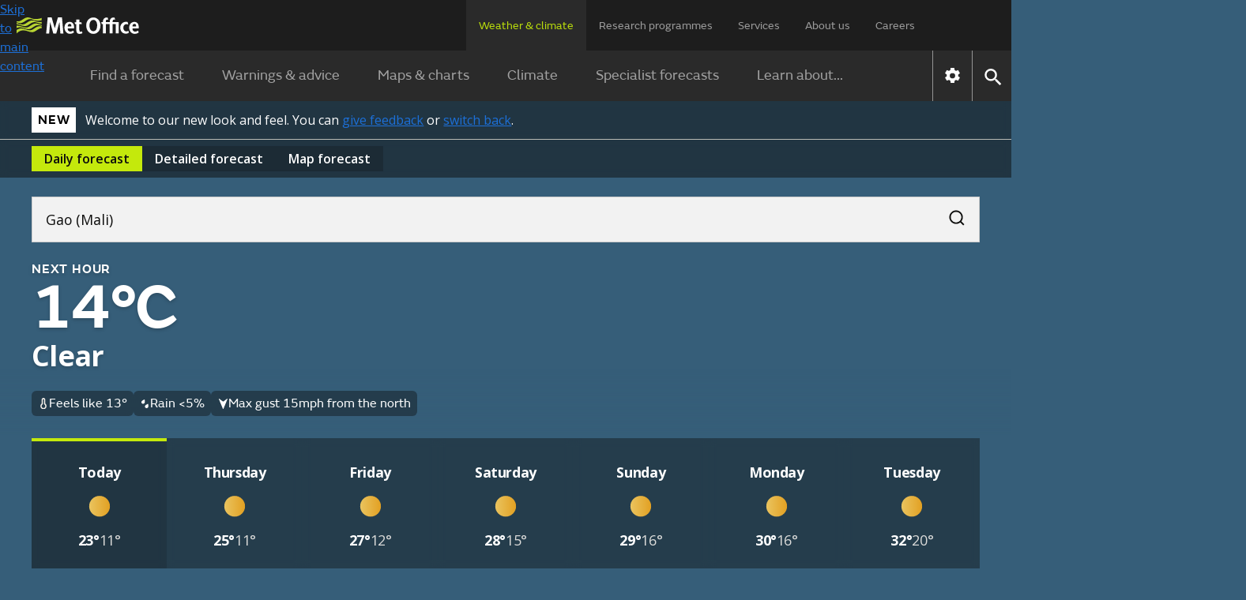

--- FILE ---
content_type: image/svg+xml
request_url: https://weather.metoffice.gov.uk/forecast/static/images/forecasts/at-a-glance-weather/0.svg
body_size: 640
content:
<?xml version="1.0" encoding="UTF-8"?>
<svg id="Layer_1" data-name="Layer 1" xmlns="http://www.w3.org/2000/svg" xmlns:xlink="http://www.w3.org/1999/xlink" viewBox="8 8 64 64">
  <defs>
    <style>
      .cls-1 {
        fill: url(#linear-gradient);
      }
    </style>
    <linearGradient id="linear-gradient" x1="33.59" y1="34.68" x2="48.81" y2="49.9" gradientUnits="userSpaceOnUse">
      <stop offset="0" stop-color="#b3ced2"/>
      <stop offset="1" stop-color="#80adb4"/>
    </linearGradient>
  </defs>
  <path class="cls-1" d="M40.74,27.8c-.12.12-.11.38.08.71.83,1.44,1.31,3.1,1.31,4.88,0,5.42-4.4,9.82-9.82,9.82-1.75,0-3.39-.46-4.81-1.27-.36-.2-.58-.38-.81-.26-.19.12-.17.35-.11.72.9,6.31,6.32,11.16,12.88,11.16,7.19,0,13.03-5.83,13.03-13.03,0-6.53-4.81-11.93-11.08-12.87-.4-.06-.55-.04-.66.12Z"/>
</svg>